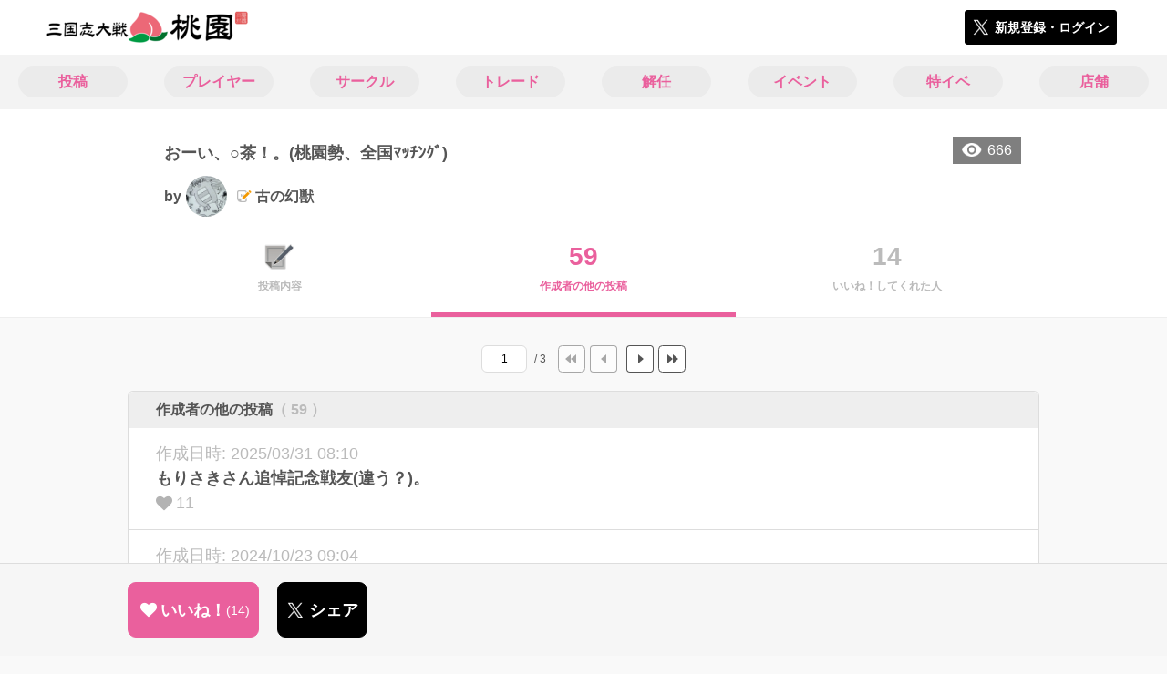

--- FILE ---
content_type: text/html; charset=utf-8
request_url: https://3594t-touen.jp/posts/170347/others
body_size: 7435
content:
<!DOCTYPE html><html><head><link rel="stylesheet" media="all" href="/production/assets/vendor/normalize.css/normalize.min.css" /><link rel="stylesheet" media="all" href="/production/assets/vendor/font-awesome/css/font-awesome.min.css" /><link rel="stylesheet" media="all" href="/production/assets/vendor/c3/c3.css" /><link rel="stylesheet" media="screen" href="/production/assets/application.2bf3eae5b7249fefd810.css" /><style>body {
    font-family: "Hiragino Kaku Gothic ProN", "Meiryo", "メイリオ", sans-serif;
}</style><meta name="csrf-param" content="authenticity_token" />
<meta name="csrf-token" content="kj8+6QIxLpxG6tAoTyBg/5jNpWZh8cmuJZAbYZACgjgupPiIy/ICWdT27MZIUKMyGdiP9BA5Ih3I7iiIJBgh1w==" /><link rel="shortcut icon" type="image/x-icon" href="https://d3r48p4ajaoh51.cloudfront.net/production/uploads/theme/favicon/3/da079690-95ac-48a8-af88-862228308e6f-%E6%A1%83%E5%9C%92_%E3%83%95%E3%82%A1%E3%83%92%E3%82%99%E3%82%B3%E3%83%B3.png" /><link rel="apple-touch-icon" type="image/png" href="https://d3r48p4ajaoh51.cloudfront.net/production/uploads/theme/apple_touch_icon/3/80336d91-100b-4ea2-a7b2-e577d179f84c-touen_icon.png" /><meta charset="UTF-8">
<title>おーい、○茶！。(桃園勢、全国ﾏｯﾁﾝｸﾞ) | 三国志大戦のコミュニティ|桃園|</title>
<meta name="description" content="どもです。ｲﾍﾞﾝﾄと休みが合わない幻獣です。土日休みじゃないと、なかなか参加出来ないですね。 戦友対戦に出れなく、 今日の休みに久々の昼からの大戦。英傑をこなして、三国志大戦に移ってからのﾏｯﾁﾝｸﾞ。 なんかそわそわする。これは···。 自分のなかで桃園ﾗﾝｶｰのﾗﾝﾌﾟが(心の中で)光りました。 (あっ、これは多分みいけんさんか、可児さんか、十字さん辺りだな) なん...">
<link rel="canonical" href="https://3594t-touen.jp/posts/170347/others">
<meta name="twitter:card" content="summary_large_image">
<meta name="twitter:title" content="おーい、○茶！。(桃園勢、全国ﾏｯﾁﾝｸﾞ) | 三国志大戦のコミュニティ|桃園|">
<meta name="twitter:description" content="どもです。ｲﾍﾞﾝﾄと休みが合わない幻獣です。土日休みじゃないと、なかなか参加出来ないですね。

戦友対戦に出れなく、
今日の休みに久々の昼からの大戦。英傑をこなして、三国志大戦に移ってからのﾏｯﾁﾝｸﾞ。
なんかそわそわする。これは···。
自分のなかで桃園ﾗﾝｶｰのﾗﾝﾌﾟが(心の中で)光りました。

(あっ、これは多分みいけんさんか、可児さんか、十字さん辺りだな)
なん...">
<meta name="twitter:image" content="https://d3r48p4ajaoh51.cloudfront.net/production/uploads/theme/capture/3/50c3f1b5-a918-4e39-9b88-a7de067b9640-%E6%A1%83%E5%9C%92_SNS%E5%BA%83%E5%91%8A%E7%94%A8.jpg">
<meta name="twitter:image:width" content="100">
<meta name="twitter:image:height" content="100">
<meta property="og:type" content="website">
<meta property="og:url" content="https://3594t-touen.jp/posts/170347/others">
<meta property="og:site_name" content="桃園">
<meta property="og:title" content="おーい、○茶！。(桃園勢、全国ﾏｯﾁﾝｸﾞ) | 三国志大戦のコミュニティ|桃園|">
<meta property="og:description" content="どもです。ｲﾍﾞﾝﾄと休みが合わない幻獣です。土日休みじゃないと、なかなか参加出来ないですね。

戦友対戦に出れなく、
今日の休みに久々の昼からの大戦。英傑をこなして、三国志大戦に移ってからのﾏｯﾁﾝｸﾞ。
なんかそわそわする。これは···。
自分のなかで桃園ﾗﾝｶｰのﾗﾝﾌﾟが(心の中で)光りました。

(あっ、これは多分みいけんさんか、可児さんか、十字さん辺りだな)
なん...">
<meta property="og:image" content="https://d3r48p4ajaoh51.cloudfront.net/production/uploads/theme/capture/3/50c3f1b5-a918-4e39-9b88-a7de067b9640-%E6%A1%83%E5%9C%92_SNS%E5%BA%83%E5%91%8A%E7%94%A8.jpg">
<meta property="og:locale" content="ja_JP">
<meta name="author" content="https://www.segafave.co.jp"><meta content="width=device-width, maximum-scale=1, user-scalable=0" name="viewport" /><style>button:not(.button-none),
[type="button"]:not(.button-none),
[type="reset"]:not(.button-none),
input[type="submit"]:not(.button-none),
.button:not(.button-none) {
  background-color: #ea609d;
  border-color: #ea609d;
}.color, a.color, .ckeditor a {
  color: #ea609d;
}
.fa.active, .active > .fa:not(.white), .fa:not(.white):not(.without-hover):hover {
  color: #ea609d;
}
.accordions .accordion.opened .accordion_title:after {
  border-color: #ea609d;
}
.status_labels .status {
  color: #ea609d;
  border-color: #ea609d;
}
.notification_popup {
  background-color: #ea609d;
}
.notification_popup:before {
  border-bottom-color: #ea609d;
}
.tabs .tabs_inner .tab.active {
  color: #ea609d;
}
.tabs .tabs_inner .tab.active:after {
  background-color: #ea609d;
}
.active .tabicon svg g path,
.active .tabicon svg g polygon {
  color: #ea609d;
  fill: #ea609d;
}
.global_nav .global_nav--link:hover .global_nav--link--inner { background-color: #ea609d; }
.local_nav--link.active       { color: #ea609d; }
.local_nav--link.active:after { border-bottom-color: #ea609d; }
.local_nav--link.active .local_nav--link_star       { background-color: #ea609d; }
.local_nav--link.active .local_nav--link_star:after { border-top-color: #ea609d; }
.bordered_label {
  border-color: rgba(234, 96, 157, 0.5);
  color: rgba(234, 96, 157, 0.5);
}
.bordered_label.active {
  border-color: rgba(234, 96, 157, 1.0);
  color: rgba(234, 96, 157, 1.0);
}
.ribbon:before, .ribbon.large:before {
  border-left-color: #ea609d;
  border-top-color: #ea609d;
}
.ribbon:after, .ribbon.large:after {
  border-right-color: #ea609d;
  border-bottom-color: #ea609d;
  -webkit-filter: brightness(0.8);
  filter: brightness(0.8);
}
.ribbon_recruit .text {
  background-color: #ea609d;
}
.border-shadow-color {
  box-shadow: 0 0 0 3px #ea609d;
}
.border-shadow.border-shadow-color {
  box-shadow: 0 0 0 3px #ea609d, 0 0 0 6px #FFFFFF;
}
.special_name > div {
  background: #ea609d;
}
.floating_button {
  background: #ea609d;
}
.detail_container .detail_main .detail_cooperation_table .sub_text a {
  color: #ea609d;
}
.stepper--step.active:before {
  background: #ea609d;
}
.stepper--step.active .stepper--step--button {
  border-color: #ea609d;
  background: #ea609d;
}
.stepper--step.active .stepper--step--button.is-inverted span {
  color: #ea609d !important;
}
.summarized_posts .summary_title .icon {
  background-color: #ea609d;
}
.categorized_answers .category_title .icon {
  background-color: #ea609d;
}</style><script async="" src="https://www.googletagmanager.com/gtag/js?id=UA-85200140-4"></script><script>window.dataLayer = window.dataLayer || [];
function gtag(){dataLayer.push(arguments);}
gtag('js', new Date());
gtag('config', 'UA-85200140-4');</script><script async="" src="//pagead2.googlesyndication.com/pagead/js/adsbygoogle.js"></script></head><body class="posts-others " style=" "><div id="wrapper"><div id="header"><div class="header_container"><div class="header_inner"><a class="logo" href="/"><img alt="桃園" src="https://d3r48p4ajaoh51.cloudfront.net/production/uploads/theme/logo/3/5f592527-47c8-4acc-ba5a-92de2570d1cb-%E6%A1%83%E5%9C%92_%E3%83%AD%E3%82%B3%E3%82%99.png" /></a><div class="h1_text"> </div><div class="nav_icons"><div class="button_container"><a class="button small blue" data-modal="#login"><span class="icon icon-twitter"></span><span>新規登録・ログイン</span></a></div></div></div></div></div><div id="contents"><div class="global_nav"><div class="global_nav--inner"><a class="color global_nav--link" href="/posts"><div class="global_nav--link--inner">投稿</div></a><a class="color global_nav--link" href="/users"><div class="global_nav--link--inner">プレイヤー</div></a><a class="color global_nav--link" href="/teams"><div class="global_nav--link--inner">サークル</div></a><a class="color global_nav--link" href="/trades"><div class="global_nav--link--inner">トレード</div></a><a class="color global_nav--link" href="/recruitments"><div class="global_nav--link--inner">解任</div></a><a class="color global_nav--link" href="/events"><div class="global_nav--link--inner">イベント</div></a><a class="color global_nav--link" href="/shop_matches"><div class="global_nav--link--inner">特イベ</div></a><a class="color global_nav--link" href="/shops"><div class="global_nav--link--inner">店舗</div></a></div></div><div class="local_contents"><div class="portrait"><div class="portrait--inner"><div class="pageview">666</div><h1 class="portrait--name"><span>おーい、○茶！。(桃園勢、全国ﾏｯﾁﾝｸﾞ)</span></h1><a class="detail_author" href="/users/288734"><span>by</span><div class="model_icon small" style=""><img class="circle-clip border-shadow " alt="古の幻獣" style="" src="https://d3r48p4ajaoh51.cloudfront.net/production/uploads/user/image/288734/2a21123a-4281-469e-8971-2a4b8ce6dd47.jpg" /></div><span class="with-flags"><div class="master_flags" data-crossfade="1500"><div class="master_flag post"></div></div><span>古の幻獣</span></span></a></div></div><div class="local_nav"><div class="local_nav--inner"><a class="local_nav--link" href="/posts/170347"><div class="tabicon"><div class="tabicon--image"><img src="https://d3r48p4ajaoh51.cloudfront.net/production/uploads/theme/posts_tabicon/3/4448e154-799a-40f9-a130-ed60926e9075-Group.png" /></div></div><div class="local_nav--link_text">投稿内容</div></a><a class="local_nav--link active" href="/posts/170347/others"><div class="local_nav--link_num">59</div><div class="local_nav--link_text">作成者の他の投稿</div></a><a class="local_nav--link" href="/posts/170347/stars"><div class="local_nav--link_num">14</div><div class="local_nav--link_text">いいね！してくれた人</div></a></div></div><!-- Google Tag Manager -->
<script>(function(w,d,s,l,i){w[l]=w[l]||[];w[l].push({'gtm.start':
new Date().getTime(),event:'gtm.js'});var f=d.getElementsByTagName(s)[0],
j=d.createElement(s),dl=l!='dataLayer'?'&l='+l:'';j.async=true;j.src=
'https://www.googletagmanager.com/gtm.js?id='+i+dl;f.parentNode.insertBefore(j,f);
})(window,document,'script','dataLayer','GTM-5PWDSV');</script>
<!-- End Google Tag Manager -->



<!-- Google Tag Manager (noscript) -->
<noscript><iframe src="https://www.googletagmanager.com/ns.html?id=GTM-5PWDSV"
height="0" width="0" style="display:none;visibility:hidden"></iframe></noscript>
<!-- End Google Tag Manager (noscript) -->
<div class="detail_container post_detail"><div class="detail_main"><div class="pager_container"><div class="pager_form_container"><form class="pager_form" action="" accept-charset="UTF-8" method="get"><input type="number" name="page" id="page" value="1" /><div class="pager_total_pages">/ 3</div></form><div class="pager_link pager_first disabled"></div><div class="pager_link pager_prev disabled"></div><a class="pager_link pager_next" href="/posts/170347/others?page=2"></a><a class="pager_link pager_last" href="/posts/170347/others?page=3"></a></div></div><div class="detail_my_posts detail_parts"><div class="title"><div class="flex1">作成者の他の投稿<span class="c-gray">（ 59 ）</span></div></div><div class="posts"><a class="post" href="/posts/188738"><div class="updated_at">作成日時:&nbsp;2025/03/31 08:10</div><div class="post_title">もりさきさん追悼記念戦友(違う？)。</div><div class="post_bottom"><i class="fa fa-heart"></i><span>11</span><span class="post_tags"></span></div></a><a class="post" href="/posts/184527"><div class="updated_at">作成日時:&nbsp;2024/10/23 09:04</div><div class="post_title">徐徐の奇妙な戦友対戦(お久です)。</div><div class="post_bottom"><i class="fa fa-heart"></i><span>14</span><span class="post_tags"></span></div></a><a class="post" href="/posts/178773"><div class="updated_at">作成日時:&nbsp;2024/02/24 03:25</div><div class="post_title">こ、この武将は！！。</div><div class="post_bottom"><i class="fa fa-heart"></i><span>14</span><span class="post_tags"></span></div></a><a class="post" href="/posts/178540"><div class="updated_at">作成日時:&nbsp;2024/02/16 06:41</div><div class="post_title">ついにやりやがった！(似たｹﾞｰﾑの一騎当千ｺﾗﾎﾞの話)</div><div class="post_bottom"><i class="fa fa-heart"></i><span>16</span><span class="post_tags"></span></div></a><a class="post" href="/posts/177169"><div class="updated_at">作成日時:&nbsp;2023/12/30 10:50</div><div class="post_title">あっ(察し)。</div><div class="post_bottom"><i class="fa fa-heart"></i><span>16</span><span class="post_tags"></span></div></a><a class="post" href="/posts/176535"><div class="updated_at">作成日時:&nbsp;2023/12/06 10:51</div><div class="post_title">天井設定なし、確率変動性のｽｰﾊﾟｰ課金ｶﾞﾁｬ。</div><div class="post_bottom"><i class="fa fa-heart"></i><span>14</span><span class="post_tags"></span></div></a><a class="post" href="/posts/176201"><div class="updated_at">作成日時:&nbsp;2023/11/28 00:01</div><div class="post_title">ﾎｰﾑに1ﾌﾟﾚｲ100円排出なしﾓｰﾄﾞ実装。</div><div class="post_bottom"><i class="fa fa-heart"></i><span>15</span><span class="post_tags"></span></div></a><a class="post" href="/posts/175971"><div class="updated_at">作成日時:&nbsp;2023/11/19 09:01</div><div class="post_title">えーと、自分の征覇王昇格記念戦友。</div><div class="post_bottom"><i class="fa fa-heart"></i><span>17</span><span class="post_tags"></span></div></a><a class="post" href="/posts/175524"><div class="updated_at">作成日時:&nbsp;2023/11/06 09:42</div><div class="post_title">最後の統一戦。</div><div class="post_bottom"><i class="fa fa-heart"></i><span>18</span><span class="post_tags"></span></div></a><a class="post" href="/posts/175231"><div class="updated_at">作成日時:&nbsp;2023/11/02 08:36</div><div class="post_title">禁酒、禁煙、禁大戦(´；ω；｀)。</div><div class="post_bottom"><i class="fa fa-heart"></i><span>14</span><span class="post_tags"></span></div></a><a class="post" href="/posts/174868"><div class="updated_at">作成日時:&nbsp;2023/10/17 23:00</div><div class="post_title">兵種単ｲﾍﾞﾝﾄじゃー。</div><div class="post_bottom"><i class="fa fa-heart"></i><span>19</span><span class="post_tags"></span></div></a><a class="post" href="/posts/174730"><div class="updated_at">作成日時:&nbsp;2023/10/13 13:26</div><div class="post_title">&gt;またかよ、ﾁｸｼｮｰこの野郎。</div><div class="post_bottom"><i class="fa fa-heart"></i><span>14</span><span class="post_tags"></span></div></a><a class="post" href="/posts/174589"><div class="updated_at">作成日時:&nbsp;2023/10/07 02:19</div><div class="post_title">今月のｲﾍﾞﾝﾄほとんど参加出来ないぜ。</div><div class="post_bottom"><i class="fa fa-heart"></i><span>16</span><span class="post_tags"></span></div></a><a class="post" href="/posts/174376"><div class="updated_at">作成日時:&nbsp;2023/09/29 00:43</div><div class="post_title">今日のﾘｻﾎﾞ(Mk―Ⅱ)</div><div class="post_bottom"><i class="fa fa-heart"></i><span>16</span><span class="post_tags"></span></div></a><a class="post" href="/posts/174207"><div class="updated_at">作成日時:&nbsp;2023/09/25 10:35</div><div class="post_title">えっ、ｼｬﾄﾞﾎﾞって(；・∀・)</div><div class="post_bottom"><i class="fa fa-heart"></i><span>15</span><span class="post_tags"></span></div></a><a class="post" href="/posts/174128"><div class="updated_at">作成日時:&nbsp;2023/09/20 10:50</div><div class="post_title">ﾎｰﾑのﾘｻﾎﾞ事情。</div><div class="post_bottom"><i class="fa fa-heart"></i><span>15</span><span class="post_tags"></span></div></a><a class="post" href="/posts/173847"><div class="updated_at">作成日時:&nbsp;2023/09/11 02:53</div><div class="post_title">たまの休みだ、特殊計略ｶｰﾄﾞ戦友対戦。</div><div class="post_bottom"><i class="fa fa-heart"></i><span>16</span><span class="post_tags"></span></div></a><a class="post" href="/posts/173100"><div class="updated_at">作成日時:&nbsp;2023/08/25 10:05</div><div class="post_title">ｹﾁｬさんには、がっかりだよ(真似っ子)</div><div class="post_bottom"><i class="fa fa-heart"></i><span>15</span><span class="post_tags"></span></div></a><a class="post" href="/posts/173266"><div class="updated_at">作成日時:&nbsp;2023/08/23 14:02</div><div class="post_title">大戦を振り返ってみよう。1</div><div class="post_bottom"><i class="fa fa-heart"></i><span>15</span><span class="post_tags"></span></div></a><a class="post" href="/posts/172728"><div class="updated_at">作成日時:&nbsp;2023/08/13 03:41</div><div class="post_title">大戦界隈を賑わす100均ｽﾘｰﾌﾞの実力</div><div class="post_bottom"><i class="fa fa-heart"></i><span>16</span><span class="post_tags"></span></div></a></div></div><div class="pager_container"><div class="pager_form_container"><form class="pager_form" action="" accept-charset="UTF-8" method="get"><input type="number" name="page" id="page" value="1" /><div class="pager_total_pages">/ 3</div></form><div class="pager_link pager_first disabled"></div><div class="pager_link pager_prev disabled"></div><a class="pager_link pager_next" href="/posts/170347/others?page=2"></a><a class="pager_link pager_last" href="/posts/170347/others?page=3"></a></div></div><div class="breadcrumb"><a href="/">HOME</a> > <a href="/posts">投稿一覧</a> > <a href="/posts/170347">投稿詳細</a></div></div><div class="fixed_bottom_spacer"></div><div class="fixed_bottom"><div class="fixed_bottom_inner"><div class="left_contents"><div class="button icon-button like_Post_170347 not-logined" data-like="#" data-path="/posts/170347/star"><i class="fa fa-heart white"></i><span class="text">いいね！</span><span class="num like-text">14</span></div><a class="button icon-button blue" href="https://x.com/share?url=%5Bhttps%3A%2F%2F3594t-touen.jp%2Fposts%2F170347%2Fothers%5D&amp;text=%E3%81%8A%E3%83%BC%E3%81%84%E3%80%81%E2%97%8B%E8%8C%B6%EF%BC%81%E3%80%82%28%E6%A1%83%E5%9C%92%E5%8B%A2%E3%80%81%E5%85%A8%E5%9B%BD%EF%BE%8F%EF%BD%AF%EF%BE%81%EF%BE%9D%EF%BD%B8%EF%BE%9E%29+https%3A%2F%2F3594t-touen.jp%2Fposts%2F170347&amp;hashtags=" target="_blank"><span class="icon icon-twitter"></span><span>シェア</span></a></div><div class="right_contents"></div></div></div></div></div></div></div><div class="modal" id="login"><div class="modal_content"><div class="title">桃園に参加する</div><div class="text left">桃園への参加希望ありがとうございます！</div><div class="text left">参加の前に「<a class="color" href="/terms" target="_blank">利用規約</a>」をご一読ください。</div><div class="text left">また、桃園への参加には 𝕏 アカウントが必要となります。事前に 𝕏 アカウントの取得をお願い致します。</div><div class="text left">参加の準備が整いましたら、以下のボタンからご登録をお願い致します。</div><a class="button icon-button blue" rel="nofollow" data-method="post" href="/auth/twitter"><span class="icon icon-twitter"></span><span>利用規約に同意して登録</span></a></div></div><div class="modal" id="able_secede"><div class="modal_content"><div class="title">脱退</div><div class="text"><span class="team_name"></span>から脱退します。<br />よろしいですか？</div><div class="buttons"><div class="button gray close_modal_js">脱退しない</div></div></div></div><div class="modal" id="unable_secede"><div class="modal_content"><div class="title">脱退</div><div class="text left"><div class="red-text">現在、あなたしか管理者がいないため脱退することができません。</div>1サークルにつき1人以上の管理者が必要です。脱退するには、他メンバーを管理者に指名する必要があります。</div></div></div><div class="modal" id="cooperation"><div class="modal_content"><div class="title">.NET連携</div><div class="text">連携パスワードを入力してください。</div><form id="cooperation_form" action="" accept-charset="UTF-8" method="post"><input type="hidden" name="_method" value="patch" autocomplete="off" /><input type="hidden" name="authenticity_token" value="Uk63HEQZEgEL/s8qyIzTEXJJnihf2rhGIhTiyZy8Qbncy/H95RrNHr+wcp4mGoP6XA6sIY7wTUU1T2+7p3NCzg==" autocomplete="off" /><input class="form-control" id="dotnet_otp" name="dotnet_otp" type="password" /><div class="buttons"></div></form></div></div><script src="//cdn.ckeditor.com/4.19.0/standard-all/ckeditor.js"></script><script>CKEDITOR.replaceClass = null;var root = '/production/assets/vendor/ckeditor/';var config_js = '/production/assets/ckeditor_config.2bf3eae5b7249fefd810.js';var ckeditor_can_upload_image = true;var is_remove_puyo_simulator_plugin = true;</script><script>// 今のところ不要だけど一応取得
var param = document.querySelector('meta[name="csrf-param"]').content;
var token = document.querySelector('meta[name="csrf-token"]').content;

(function() {
  if (typeof CKEDITOR != 'undefined') {
    CKEDITOR.plugins.addExternal( 'confighelper', root + 'plugins/confighelper/', 'plugin.js' );
    CKEDITOR.plugins.addExternal( 'youtube', root + 'plugins/youtube/', 'plugin.js' );
    CKEDITOR.plugins.addExternal( 'divarea', root + 'plugins/divarea/', 'plugin.js' );
    CKEDITOR.plugins.addExternal( 'tweet', root + 'plugins/tweet/', 'plugin.js' );
    CKEDITOR.plugins.addExternal( 'puyo_simulator', root + 'plugins/puyo_simulator/', 'plugin.js' );

    var targets = document.querySelectorAll('textarea.ckeditor');
    [].forEach.call(targets, function(elm){
      if (elm.id !== undefined && CKEDITOR.instances[elm.id] === undefined) {
        var ckeditor_config = { customConfig: config_js };
        if ( !ckeditor_can_upload_image ) { ckeditor_config.toolbar = 'NoImg'; }
        if (is_remove_puyo_simulator_plugin) { ckeditor_config.removePlugins = 'puyo_simulator'; }

        instance = CKEDITOR.replace(elm.id, ckeditor_config);

        // CSRFトークンをセット
        instance.on('fileUploadRequest', function (evt) {
          evt.data.requestData = {};
          evt.data.requestData[param] = token;

          // 管理ページならスコープを定義する
          if ( document.querySelector('#admin-layout') !== null ) {
            evt.data.requestData['scope'] = 'Admin';
          }
        }, null, null, 5);
      }
    });
  }
})();</script><script src="/production/assets/vendor/load-image/load-image.all.min.js"></script><script async="" charset="UTF-8" id="twitter-wjs" src="//platform.twitter.com/widgets.js"></script><script src="/production/assets/vendor/d3/d3.min.js"></script><script src="/production/assets/vendor/c3/c3.min.js"></script><script src="/production/assets/application.2bf3eae5b7249fefd810.js"></script><div class="detail_container star_owners" style="display: none"><div class="detail_like detail_parts"><div class="title">いいね!してくれた人<span class="c-gray like_count"></span><div class="fa fa-close"></div></div><div class="icons"></div></div></div></body></html>